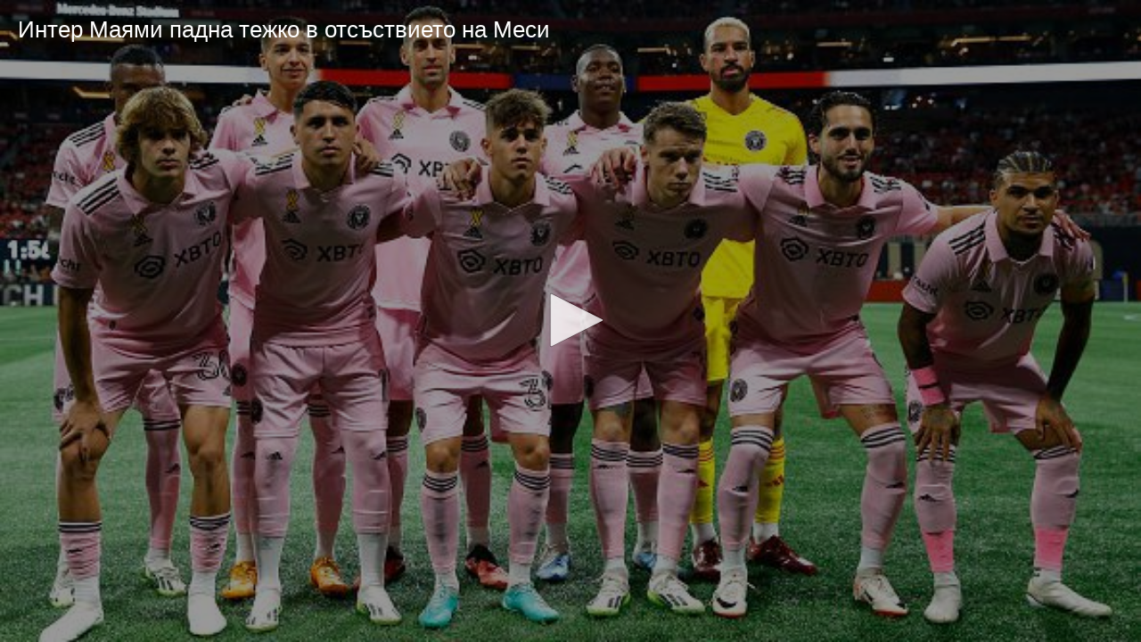

--- FILE ---
content_type: text/html; charset=UTF-8
request_url: https://sportal.bg/video_embed/aWQ9MjAyMzA5MTcwOTE1NTY4NzI4MQ==
body_size: 2752
content:
<!DOCTYPE html>
<html lang="bg">
<head>
    <meta charset="utf-8">
    <meta name="viewport" content="width=device-width, initial-scale=1.0">
    <meta http-equiv="X-UA-Compatible" content="ie=edge">
        <title>Интер Маями падна тежко в отсъствието на Меси</title>
        <meta name="description" content="Интер Маями падна тежко в отсъствието на Меси - Футбол свят">    <link rel="canonical" href="https://sportal.bg/video-2023091709155687281">
                <meta property="og:title" content="Интер Маями падна тежко в отсъствието на Меси"/>
<meta property="og:type" content="video.movie"/>
<meta property="og:url" content="https://sportal.bg/video-2023091709155687281"/>
<meta property="og:image" content="https://sportal365images.com/process/smp-images-production/sportal.bg/17092023/94bce274-260a-411f-a6b4-b053a8f6ae44.jpg?operations=crop(0:30:594:364),fit(968:545)"/>
<meta property="og:image:secure_url" content="https://sportal365images.com/process/smp-images-production/sportal.bg/17092023/94bce274-260a-411f-a6b4-b053a8f6ae44.jpg?operations=crop(0:30:594:364),fit(968:545)"/>
<meta property="og:site_name" content="Sportal.bg"/>
<meta property="og:description" content="Интер Маями падна тежко в отсъствието на Меси - Футбол свят"/>
    <script class="optanon-category-C0002">
    window.dataLayer = window.dataLayer || [];
        window.dataLayer.push({"page_brand":"sportal.bg","page_country_code":"BG","page_language":"bg","content_id":"2023091709155687281","content_type":"video","content_accessibility":"free","article_title":"\u0418\u043d\u0442\u0435\u0440 \u041c\u0430\u044f\u043c\u0438 \u043f\u0430\u0434\u043d\u0430 \u0442\u0435\u0436\u043a\u043e \u0432 \u043e\u0442\u0441\u044a\u0441\u0442\u0432\u0438\u0435\u0442\u043e \u043d\u0430 \u041c\u0435\u0441\u0438","lifetime":"evergreen","publication_reason":"editorial","source_type":"original","author":"SPORTAL.BG","content_category":"\u0424\u0443\u0442\u0431\u043e\u043b \u0441\u0432\u044f\u0442"});
    
                                                </script>


<!-- Google Tag Manager -->
<script>(function(w,d,s,l,i){w[l]=w[l]||[];w[l].push({'gtm.start':
            new Date().getTime(),event:'gtm.js'});var f=d.getElementsByTagName(s)[0],
        j=d.createElement(s),dl=l!='dataLayer'?'&l='+l:'';j.async=true;j.src=
        'https://www.googletagmanager.com/gtm.js?id='+i+dl;f.parentNode.insertBefore(j,f);
    })(window,document,'script','dataLayer','GTM-KGB6PPW');</script>
<!-- End Google Tag Manager -->
    <script type='text/javascript'>
    var w2g = w2g || {};
    w2g.cmd = w2g.cmd || [];
    w2g.targeting = {
                section: ['video_hash'], video:["2023091709155687281"],category:["football-world"],teams:["football-22305","football-7550"],league:["football-73"],            };

    var script = document.createElement('script');
    script.setAttribute('src', '//lib.wtg-ads.com/publisher/sportal.bg/lib.min.js');
    script.setAttribute('async', true);
    document.querySelector('head').appendChild(script);

    w2g.cmd.push(function () {
        w2g.run();
    });

    window.sprtlTargeting = w2g.targeting;
</script>
    
<script class="optanon-category-C0002" type="text/javascript">
    /* CONFIGURATION START */
    window._ain = {
        id: '2884',
        url: 'https://sportal.bg/video-2023091709155687281',
        page_type: 'landing',
        title: 'Интер Маями падна тежко в отсъствието на Меси',
        sections: "Football-world",postid: "2023091709155687281",maincontent: ".article__inner",pubdate: "2023-09-17T12:15:56+03:00",authors: "SPORTAL.BG",tags: "Интер Маями Football Team, Атланта Юнайтед Football Team, Мейджър Лийг Сокър, САЩ Football Tournament, Match Атланта Юнайтед - Интер Маями Football",
                 access_level: 'free',
        social: {
            fb_count: 0,
            ln_count: 0,
            pn_count: 0
        }
    };
    /* CONFIGURATION END */
    (function (d, s) {
        var sf = d.createElement(s);
        sf.type = 'text/javascript';
        sf.async = true;
        sf.src = (('https:' == d.location.protocol)
            ? 'https://d7d3cf2e81d293050033-3dfc0615b0fd7b49143049256703bfce.ssl.cf1.rackcdn.com'
            : 'http://t.contentinsights.com') + '/stf.js';
        var t = d.getElementsByTagName(s)[0];
        t.parentNode.insertBefore(sf, t);
    })(document, 'script');
</script>

<script>window.tentacles = {apiToken:'hqp9jc9hcyzo1h52epwwf5uou4rgvno6'};</script>
<script class="optanon-category-C0002" src="https://tentacles.smartocto.com/ten/tentacle.js"></script>
    <link href="https://sportal.bg/assets/sportal-video-player/assets/style.css?v=2.9.4.0" rel="stylesheet">
</head>
<body style="margin: 0; padding: 0;">
    <script type="application/ld+json">
    {
        "@context": "https://schema.org",
        "@type": "VideoObject",
        "name": "Интер Маями падна тежко в отсъствието на Меси",
        "description": "Интер Маями падна тежко в отсъствието на Меси - Футбол свят",
        "thumbnailUrl": ["https://sportal365images.com/process/smp-images-production/sportal.bg/17092023/94bce274-260a-411f-a6b4-b053a8f6ae44.jpg"],
        "uploadDate": "2023-09-17T12:15:56+03:00",
    "contentUrl": "https://cdn4.sportal.bg/sv1/OPHmydJCpUkTEspjm2czMg/a/videos/2023_09/2023091709155687281_720p.mp4",
        "interactionStatistic": {
            "@type": "InteractionCounter",
            "interactionType": { "@type": "http://schema.org/WatchAction" },
            "userInteractionCount": "2359"
        }
    }
</script>





<video
    class="video-player"
    src="https://cdn4.sportal.bg/sv1/OPHmydJCpUkTEspjm2czMg/a/videos/2023_09/2023091709155687281_720p.mp4"
    poster="https://sportal365images.com/process/smp-images-production/sportal.bg/17092023/94bce274-260a-411f-a6b4-b053a8f6ae44.jpg?operations=crop(0:30:594:364),fit(968:545)"
    preload="none"
    data-player-id="BwQhuCPg"
    data-content='{"id":"2023091709155687281","type":"vod","title":"Интер Маями падна тежко в отсъствието на Меси","pubDate":"2023-09-17T12:15:56+03:00"}'
    data-controls="true"
    data-floating="false"
    data-mute="false"
    data-autoplay='{"autoplay":false}'
    data-sources='[{"file":"https:\/\/cdn4.sportal.bg\/sv1\/OPHmydJCpUkTEspjm2czMg\/a\/videos\/2023_09\/2023091709155687281_720p.mp4","label":"720HD"},{"file":"https:\/\/cdn4.sportal.bg\/sv1\/OPHmydJCpUkTEspjm2czMg\/a\/videos\/2023_09\/2023091709155687281_1080p.mp4","label":"FullHD"},{"file":"https:\/\/cdn4.sportal.bg\/sv1\/OPHmydJCpUkTEspjm2czMg\/a\/videos\/2023_09\/2023091709155687281.mp4","label":"576HD"},{"file":"https:\/\/cdn4.sportal.bg\/sv1\/OPHmydJCpUkTEspjm2czMg\/a\/videos\/2023_09\/2023091709155687281_mobile.mp4","label":"320SD"},{"file":"https:\/\/cdn4.sportal.bg\/sv1\/OPHmydJCpUkTEspjm2czMg\/a\/videos\/2023_09\/2023091709155687281_iphone.mp4","label":"mobile"}]'
    data-shares='{"link":"https:\/\/sportal.bg\/video-2023091709155687281","code":"<iframe height=\u0022545\u0022 width=\u0022968\u0022 framespacing=\u00220\u0022 frameborder=\u0022no\u0022 scrolling=\u0022no\u0022 allowtransparency=\u0022true\u0022 src=\u0022https:\/\/sportal.bg\/video_embed\/aWQ9MjAyMzA5MTcwOTE1NTY4NzI4MQ==\u0022><\/iframe>"}'
    data-related='[]'>
</video>

<script async src="//cdn.ampproject.org/video-iframe-integration-v0.js"></script>
<script src="https://sportal.bg/assets/jwplayer-library-BwQhuCPg.js?v=2.9.4.0"></script>
<script src="https://sportal.bg/assets/sportal-video-player/index.js?v=2.9.4.0"></script>
</body>
</html>
